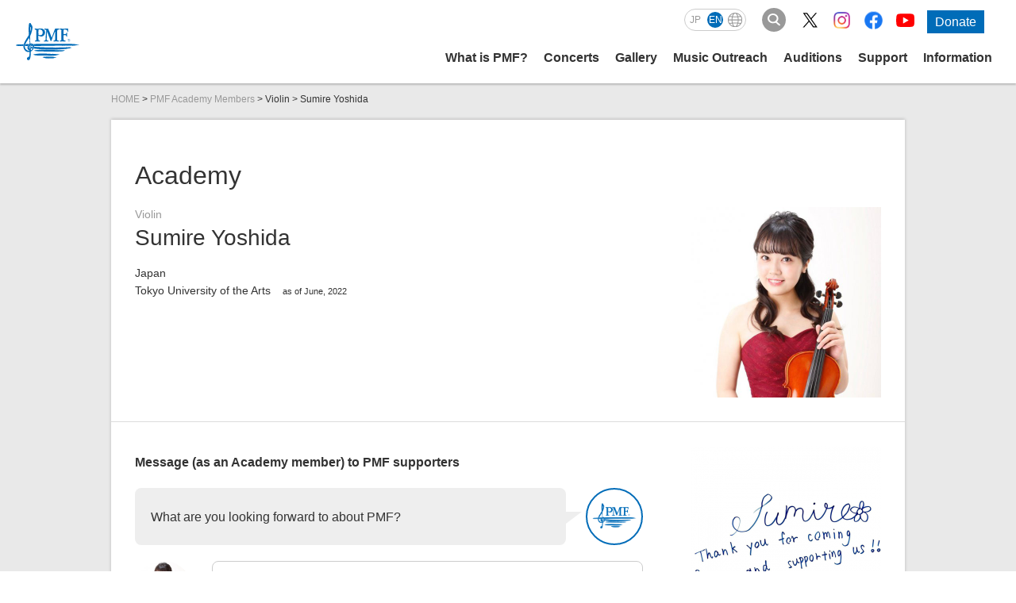

--- FILE ---
content_type: text/html; charset=UTF-8
request_url: https://www.pmf.or.jp/en/academy/violin/2022-sumire-yoshida.html
body_size: 5845
content:
<!DOCTYPE html>
<html lang="en" class="entry">
<head>
<link rel="canonical" href="https://www.pmf.or.jp/en/academy/violin/2022-sumire-yoshida.html">
<title>Sumire Yoshida | Academy | PMF (Pacific Music Festival, Sapporo)</title>
<meta http-equiv="X-UA-Compatible" content="IE=edge">
<meta name="viewport" content="width=device-width, initial-scale=1.0, viewport-fit=cover">
<meta property="og:url" content="https://www.pmf.or.jp/en/academy/violin/2022-sumire-yoshida.html">
<meta property="og:site_name" content="PMF">
<meta property="og:title" content="Sumire Yoshida | Academy | PMF">
<meta property="og:type" content="article">
<meta property="og:description" content="">
<meta property="og:image" content="https://www.pmf.or.jp/archives/027/202404/707e04da15cc239904fabcf195b5c594dca12743f311ced4e288608c536a36ad.jpg">
<meta property="fb:app_id" content="230687140467733">
<meta name="description" content="">
<meta name="twitter:title" content="Sumire Yoshida | Academy | PMF">
<meta name="twitter:card" content="summary_large_image">
<meta name="twitter:domain" content="www.pmf.or.jp">
<meta name="twitter:image" content="https://www.pmf.or.jp/archives/027/202404/707e04da15cc239904fabcf195b5c594dca12743f311ced4e288608c536a36ad.jpg">
<link rel="stylesheet" href="/themes/system/css/acms-admin.min.css?date=20250325043515">
<link rel="stylesheet" href="/themes/system/css/acms.min.css?date=20250325043515">
<link rel="stylesheet" href="/themes/pmf/css/acms-custom.css?date=20240325164116">
<link rel="stylesheet" href="https://www.pmf.or.jp/css/pmf.css?v=20260113">
<link rel="stylesheet" href="https://www.pmf.or.jp/css/colorbox.css">
<script src="/js/library/jquery/jquery-3.6.1.min.js" charset="UTF-8"></script>
<script src="/acms.js?uaGroup=PC&amp;domains=www.pmf.or.jp&amp;jsDir=js/&amp;themesDir=/themes/&amp;bid=27&amp;cid=234&amp;eid=7679&amp;bcd=en/academy&amp;jQuery=3.6.1&amp;jQueryMigrate=migrate-3.0.1&amp;mediaClientResize=on&amp;fulltimeSSL=1&amp;v=ff928bb07a4b0e777ba5dd452ba96757&amp;umfs=400M&amp;pms=400M&amp;mfu=20&amp;lgImg=width:1400&amp;jpegQuality=85&amp;mediaLibrary=on&amp;edition=standard&amp;urlPreviewExpire=48&amp;timemachinePreviewDefaultDevice=PC&amp;ccd=violin&amp;ecd=2022-sumire-yoshida.html&amp;scriptRoot=/" charset="UTF-8" id="acms-js"></script>
<script src="https://cdnjs.cloudflare.com/ajax/libs/jquery-easing/1.3/jquery.easing.min.js"></script>
<script src="/themes/pmf/js/lib_new.js?v=20250212"></script>
<script src="/themes/pmf/js/base.js?v=20260113"></script>
<script>(function(w,d,s,l,i){w[l]=w[l]||[];w[l].push({'gtm.start':
new Date().getTime(),event:'gtm.js'});var f=d.getElementsByTagName(s)[0],
j=d.createElement(s),dl=l!='dataLayer'?'&l='+l:'';j.async=true;j.src=
'https://www.googletagmanager.com/gtm.js?id='+i+dl;f.parentNode.insertBefore(j,f);
})(window,document,'script','dataLayer','GTM-M38SNQB');</script>
<script>
!function(f,b,e,v,n,t,s)
{if(f.fbq)return;n=f.fbq=function(){n.callMethod?
n.callMethod.apply(n,arguments):n.queue.push(arguments)};
if(!f._fbq)f._fbq=n;n.push=n;n.loaded=!0;n.version='2.0';
n.queue=[];t=b.createElement(e);t.async=!0;
t.src=v;s=b.getElementsByTagName(e)[0];
s.parentNode.insertBefore(t,s)}(window, document,'script',
'https://connect.facebook.net/en_US/fbevents.js');
fbq('init', '656395181166815');
fbq('track', 'PageView');
</script>
<noscript><img height="1" width="1" style="display:none"
src="https://www.facebook.com/tr?id=656395181166815&ev=PageView&noscript=1"
/></noscript>
<script type="text/javascript" src="/js/dest/vendor.js?date=20250325043514" charset="UTF-8" async defer></script>
<script type="text/javascript" src="/js/dest/index.js?date=20250325043514" charset="UTF-8" async defer></script>
<meta name="generator" content="a-blog cms" />
<meta name="csrf-token" content="df4527aab910e86fd6e26135b31eda30b4616cfe1e7df0041482838ca678319f"></head>
<body class="academy entry" id="7679">
<noscript><iframe src="https://www.googletagmanager.com/ns.html?id=GTM-M38SNQB"
height="0" width="0" style="display:none;visibility:hidden"></iframe></noscript>
<script src="/themes/pmf/js/jquery.colorbox.config.js?date=20230705111154"></script>
<div id="wrapper">
<header id="globalHeader" class="header2022">
<p class="headerLogo">
<a href="https://www.pmf.or.jp/en/" class="headerLogoLink">
<img src="/img/common/pmf_logo.svg" alt="PMF" class="headerLogoImg">
</a>
<span class="headerText">International educational <br>
Pacific Music Festival Sapporo</span>
</p>
<div class="headerNavWrap">
<div class="headerNavSub">
<ul class="langSelect langSelectJp" id="headerLangSelect">
<li id="language"><a href="https://www.pmf.or.jp/">JP</a></li>
<li><span>EN</span></li>
<li><a href="https://www.pmf.or.jp/en/region/"><img src="/img/common/icon_lang.svg" alt="other langage"></a></li>
</ul>
<script type="text/javascript">
      function googleTranslateElementInit() {
        new google.translate.TranslateElement({pageLanguage: 'en', includedLanguages: 'de,es,fr,it,ko,pt,ru,zh-CN,zh-TW', layout: google.translate.TranslateElement.InlineLayout.HORIZONTAL, multilanguagePage: true, gaTrack: true, gaId: 'UA-8911787-1'}, 'google_translate_element');
      }
      </script><script type="text/javascript" src="//translate.google.com/translate_a/element.js?cb=googleTranslateElementInit"></script>
<button class="headerSearchBtn"><img src="/img/common/icon_search.svg" alt="search"></button>
<div class="headerSearchWrap">
<form action="https://www.pmf.or.jp/en/search.html" method="post" name="headerSearch" class="commonSearchForm" role="search" aria-label="Search Form">
<input type="search" placeholder="Search" id="headerSearch" name="keyword" value="" class="commonSearchInput">
<input type="hidden" name="tpl" value="/search.html">
<button type="submit" name="ACMS_POST_2GET" class="commonSearchBtn">Search</button>


<input type="hidden" name="formUniqueToken" value="9a9c8177cfbf6459e53e00d938d061993e34bc1318d0c84461e3dc67ca86dc27">
<input type="hidden" name="formToken" value="df4527aab910e86fd6e26135b31eda30b4616cfe1e7df0041482838ca678319f">
</form>
<div class="searchWordWrap">
<ul class="searchWord">
<li class="searchWordItem" >
<a class="searchWordLink" href="https://www.pmf.or.jp/en/artist/" target="_blank">
2025 Artists
</a>
</li>
<li class="searchWordItem" >
<a class="searchWordLink" href="https://www.pmf.or.jp/en/schedule/" target="">
2025 Concerts
</a>
</li>
</ul>
</div>
</div>
</div>
<nav class="headerNav">
<button class="navTrg" type="button">
<span class="navTrgBorder"></span>
<span class="navTrgBorder"></span>
<span class="navTrgBorder"></span>
<span class="navTrgText">MENU</span>
</button>
<div class="headerMenuWrap">
<ul class="headerMenu">
<li class="headerMenuParent">
<a href="https://www.pmf.or.jp/en/about/" class="headerMenuLink">What is PMF?</a>
</li>
<li class="headerMenuParent">
<span class="headerMenuTgr">Concerts</span>
<div class="headerMenuChild">
<div class="headerMenuChildInner">
<ul class="headerMenuChildMain">
<li class="headerMenuChildItem"><a href="https://www.pmf.or.jp/en/schedule/" class="headerMenuChildLink js-viewing-indelible"><figure class="headerMenuImgWrap"><img class="headerMenuImg" src="/img/common/photo_header_schedule.webp" alt=""></figure>Schedule<span class="headerMenuYear">2026</span></a></li>
<li class="headerMenuChildItem"><a href="https://www.pmf.or.jp/en/ticket/" class="headerMenuChildLink js-viewing-indelible"><figure class="headerMenuImgWrap"><img class="headerMenuImg" src="/img/common/photo_header_ticket.webp" alt=""></figure>Tickets<span class="headerMenuYear old">2025</span></a></li>
<li class="headerMenuChildItem"><a href="https://www.pmf.or.jp/en/artist/" class="headerMenuChildLink js-viewing-indelible"><figure class="headerMenuImgWrap"><img class="headerMenuImg" src="/img/common/photo_header_artist.webp" alt=""></figure>Artists<span class="headerMenuYear">2026</span></a></li>
<li class="headerMenuChildItem"><a href="https://www.pmf.or.jp/en/academy/" class="headerMenuChildLink js-viewing-indelible"><figure class="headerMenuImgWrap"><img class="headerMenuImg" src="/img/common/photo_header_academy.webp" alt=""></figure>PMF Academy Members<span class="headerMenuYear old">2025</span></a></li>
</ul>
<ul class="headerMenuChildSub">
<li class="headerMenuChildSubItem"><a href="https://www.pmf.or.jp/en/access/" class="headerMenuChildSubLink js-viewing-indelible">Directions to Venues</a></li>
<li class="headerMenuChildSubItem"><a href="https://www.pmf.or.jp/en/first/" class="headerMenuChildSubLink js-viewing-indelible">New to PMF?</a></li>
<li class="headerMenuChildSubItem"><a href="https://www.pmf.or.jp/en/goods/" class="headerMenuChildSubLink js-viewing-indelible">Official Goods</a></li>
<li class="headerMenuChildSubItem"><a href="https://www.pmf.or.jp/en/connectslive/" class="headerMenuChildSubLink js-viewing-indelible">PMF Connects LIVE!</a></li>
</ul>
</div>
</div>
</li>
<li class="headerMenuParent">
<span class="headerMenuTgr">Gallery</span>
<div class="headerMenuChild">
<div class="headerMenuChildInner">
<ul class="headerMenuChildMain">
<li class="headerMenuChildItem"><a href="https://www.pmf.or.jp/en/gallery/digital/" class="headerMenuChildLink js-viewing-indelible"><figure class="headerMenuImgWrap"><img class="headerMenuImg" src="/img/common/photo_header_digital.webp" alt=""></figure>DIGITAL CONTENTS</a></li>
<li class="headerMenuChildItem"><a href="https://www.pmf.or.jp/en/gallery/" class="headerMenuChildLink js-viewing-indelible"><figure class="headerMenuImgWrap"><img class="headerMenuImg" src="/img/common/photo_header_gallery.webp" alt=""></figure>Photo Gallery</a></li>
<li class="headerMenuChildItem"><a href="https://www.pmf.or.jp/en/archive/" class="headerMenuChildLink js-viewing-indelible"><figure class="headerMenuImgWrap"><img class="headerMenuImg" src="/img/common/photo_header_archive.webp" alt=""></figure>Archive</a></li>
</ul>
<ul class="headerMenuChildSub">
<li class="headerMenuChildSubItem"><a href="https://www.pmf.or.jp/en/mail/" class="headerMenuChildSubLink js-viewing-indelible">Email Newsletter</a></li>
<li class="headerMenuChildSubItem"><a href="https://www.pmf.or.jp/en/gallery/movie/" class="headerMenuChildSubLink js-viewing-indelible">PMF Connects</a></li>
<li class="headerMenuChildSubItem"><a href="https://www.pmf.or.jp/en/listening/2025.html" class="headerMenuChildSubLink">PMF Academy Trial Listening<span class="headerMenuYear old">2025</span></a></li>
</ul>
</div>
</div>
</li>
<li class="headerMenuParent">
<span class="headerMenuTgr">Music Outreach</span>
<div class="headerMenuChild">
<div class="headerMenuChildInner">
<ul class="headerMenuChildMain">
<li class="headerMenuChildItem"><a href="https://www.pmf.or.jp/en/schedule/seminar/2025-linkup.html" class="headerMenuChildLink js-viewing-indelible"><figure class="headerMenuImgWrap"><img class="headerMenuImg" src="/img/common/photo_header_linkup.webp" alt=""></figure>Link Up Concert<span class="headerMenuYear old">2025</span></a></li>
<li class="headerMenuChildItem"><a href="https://www.pmf.or.jp/en/openmasterclass/" class="headerMenuChildLink js-viewing-indelible"><figure class="headerMenuImgWrap"><img class="headerMenuImg" src="/img/common/photo_header_openmasterclass.webp?v=2" alt=""></figure>Open Masterclasses<span class="headerMenuYear old">2025</span></a></li>
<li class="headerMenuChildItem"><a href="https://www.pmf.or.jp/en/labo/" class="headerMenuChildLink js-viewing-indelible"><figure class="headerMenuImgWrap"><img class="headerMenuImg" src="/img/common/photo_header_labo.webp" alt=""></figure>PMF Classical LAB♪<span class="headerMenuYear old">2025</span></a></li>
<li class="headerMenuChildItem"><a href="https://www.pmf.or.jp/en/rehearsal/" class="headerMenuChildLink js-viewing-indelible"><figure class="headerMenuImgWrap"><img class="headerMenuImg" src="/img/common/photo_header_rehearsal.webp" alt=""></figure>Open Rehearsals<span class="headerMenuYear old">2025</span></a></li>
</ul>
<ul class="headerMenuChildSub">
<li class="headerMenuChildSubItem"><a href="https://www.pmf.or.jp/en/volconcert/" class="headerMenuChildSubLink js-viewing-indelible">PMF Mina Mina Concerts</a></li>
</ul>
</div>
</div>
</li>
<li class="headerMenuParent">
<span class="headerMenuTgr">Auditions</span>
<div class="headerMenuChild">
<div class="headerMenuChildInner">
<ul class="headerMenuChildMain">
<li class="headerMenuChildItem"><a href="https://www.pmf.or.jp/en/audition/" class="headerMenuChildLink js-viewing-indelible"><figure class="headerMenuImgWrap"><img class="headerMenuImg" src="/img/common/photo_header_audition.webp" alt=""></figure>Audition Information<span class="headerMenuYear">2026</span></a></li>
<li class="headerMenuChildItem"><a href="https://www.pmf.or.jp/en/audition/repertoire.html" class="headerMenuChildLink js-viewing-indelible"><figure class="headerMenuImgWrap"><img class="headerMenuImg" src="/img/common/photo_header_repertoire.webp" alt=""></figure>Audition Repertoire<span class="headerMenuYear">2026</span></a></li>
<li class="headerMenuChildItem"><a href="https://www.pmf.or.jp/en/about/academy.html" class="headerMenuChildLink js-viewing-indelible"><figure class="headerMenuImgWrap"><img class="headerMenuImg" src="/img/common/photo_header_spend.webp" alt=""></figure>Daily life as a PMF Academy member</a></li>
<li class="headerMenuChildItem"><a href="https://www.pmf.or.jp/en/alumni/" class="headerMenuChildLink js-viewing-indelible"><figure class="headerMenuImgWrap"><img class="headerMenuImg" src="/img/common/photo_header_alumni.webp" alt=""></figure>Alumni</a></li>
</ul>
<ul class="headerMenuChildSub">
<li class="headerMenuChildSubItem"><a href="https://www.pmf.or.jp/en/audition/questions.html" class="headerMenuChildSubLink js-viewing-indelible">Frequently Asked Questions</a></li>
</ul>
</div>
</div>
</li>
<li class="headerMenuParent">
<span class="headerMenuTgr">Support</span>
<div class="headerMenuChild">
<div class="headerMenuChildInner">
<ul class="headerMenuChildMain">
<li class="headerMenuChildItem"><a href="https://www.pmf.or.jp/en/support/corporate/" class="headerMenuChildLink js-viewing-indelible"><figure class="headerMenuImgWrap"><img class="headerMenuImg" src="/img/common/photo_header_corporate.webp" alt=""></figure>Companies/Organizations<span class="headerMenuYear old">2025</span></a></li>
<li class="headerMenuChildItem"><a href="https://www.pmf.or.jp/en/support/donation/" class="headerMenuChildLink js-viewing-indelible"><figure class="headerMenuImgWrap"><img class="headerMenuImg" src="/img/common/photo_header_bosyu.webp" alt=""></figure>Donations</a></li>
</ul>
<ul class="headerMenuChildSub">
<li class="headerMenuChildSubItem"><a href="https://www.pmf.or.jp/en/support/supporting.html" class="headerMenuChildSubLink js-viewing-indelible">Supporting Organizations<span class="headerMenuYear old">2025</span></a></li>
<li class="headerMenuChildSubItem"><a href="https://www.pmf.or.jp/en/support/volunteer.html" class="headerMenuChildSubLink js-viewing-indelible">Volunteers</a></li>
</ul>
</div>
</div>
</li>
<li class="headerMenuParent">
<span class="headerMenuTgr">Information</span>
<div class="headerMenuChild subonly">
<div class="headerMenuChildInner">
<ul class="headerMenuChildSub">
<li class="headerMenuChildSubItem"><a href="https://www.pmf.or.jp/en/news/" class="headerMenuChildSubLink js-viewing-indelible">News</a></li>
</ul>
<ul class="headerMenuChildSub">
<li class="headerMenuChildSubItem headerMenuChildSubTitle">PMF Organizing Committee</li>
<li class="headerMenuChildSubItem"><a href="https://www.pmf.or.jp/en/about/profile.html" class="headerMenuChildSubLink js-viewing-indelible">PMFOC Structure</a></li>
<li class="headerMenuChildSubItem"><a href="https://www.pmf.or.jp/en/information/contact.html" class="headerMenuChildSubLink js-viewing-indelible">Inquiries</a></li>
</ul>
<ul class="headerMenuChildSub headerMenuChildSubCol2">
<li class="headerMenuChildSubItem headerMenuChildSubTitle">Information</li>
<li class="headerMenuChildSubItem"><a href="https://www.pmf.or.jp/en/download/" class="headerMenuChildSubLink js-viewing-indelible">Downloads<span class="headerMenuYear old">2025</span></a></li>
<li class="headerMenuChildSubItem"><a href="https://www.pmf.or.jp/en/information/sitemap.html" class="headerMenuChildSubLink js-viewing-indelible">Site Map</a></li>
<li class="headerMenuChildSubItem"><a href="https://www.pmf.or.jp/en/about/access.html" class="headerMenuChildSubLink js-viewing-indelible">Visit the PMF Office</a></li>
<li class="headerMenuChildSubItem"><a href="https://www.pmf.or.jp/en/information/" class="headerMenuChildSubLink js-viewing-indelible">Concerning Use of the Site</a></li>
<li class="headerMenuChildSubItem"><a href="https://www.pmf.or.jp/en/information/privacy.html" class="headerMenuChildSubLink js-viewing-indelible">Privacy Policy</a></li>
</ul>
</div>
</div>
</li>
</ul>
<div class="headerUtility">
<ul class="headerSns">
<li class="headerSnsItem"><a href="https://twitter.com/PMF_Sapporo" target="_blank"><img src="/img/common/icon_x.svg" alt="X"></a></li>
<li class="headerSnsItem"><a href="https://www.instagram.com/pacific_music_festival/" target="_blank"><img src="/img/common/icon_ig.png" srcset="/img/common/icon_ig.png 1x, /img/common/icon_ig@2x.png 2x" alt="Instagram"></a></li>
<li class="headerSnsItem"><a href="https://www.facebook.com/PacificMusicFestival" target="_blank"><img src="/img/common/icon_fb.svg" alt="Facebook"></a></li>
<li class="headerSnsItem"><a href="https://www.youtube.com/user/PacificMusicFestival" target="_blank"><img src="/img/common/icon_yt.svg" alt="YouTube"></a></li>
</ul>
<p class="headerDonate"><a href="https://www.pmf.or.jp/en/support/donation/" class="headerDonateBtn">Donate</a></p>
</div>
</div>
</nav>
</div>
</header>
<style>
.acms-admin-btn-admin {
overflow: hidden;
line-height: 1;
}
br+.acms-admin-btn-admin{
margin-top: 5px;
}
.acms-admin-btn-admin .jp,
.acms-admin-btn-admin .en {
display: inline-block;
padding: 8px 4px;
margin: -8px 6px -8px -8px;
background-color: #000;
color: #FFF;
font-size: 10px;
opacity: 0.5;
}
.acms-admin-btn-admin .jp {
background-color: #CB0000;
}
.acms-admin-btn-admin .en {
background-color: #3166FF;
}
</style>
<p class="topicPath">
<a href="https://www.pmf.or.jp/">HOME</a>
&gt; <a href="https://www.pmf.or.jp/en/academy/2022/">PMF Academy Members</a>
&gt; Violin
&gt; Sumire Yoshida
</p>
<div id="container">
<section>
<h1>Academy</h1>
<div class="academyMember">
<div class="memberIntro">
<p class="commonPart">Violin</p>
<h2 class="commonName">Sumire Yoshida
</h2>
<p class="country">Japan</p>
<p class="belonging">Tokyo University of the Arts <span class="sub">as of June, 2022</span></p>
</div>
<div class="memberPhoto">
<figure>
<img alt="Sumire Yoshida" src="/media/026/202206/mode3_w480_h480-f45ddbd8ea2db62857bcff70a5dfb28231c380b3fa07235c5bb0670fd3bf9215.jpg" />
</figure>
</div>
</div>
<div class="academyMember message">
<div class="memberDialog">
<h2 class="memberSubTitle">Message (as an Academy member) to PMF supporters</h2>
<dl class="pmf">
<dt><img src="/img/common/header_logo.png" alt="PMF"></dt>
<dd>What are you looking forward to about PMF? </dd>
</dl>
<dl class="member">
<dt><img alt="Sumire Yoshida" src="/media/026/202206/mode3_w240_h240-f45ddbd8ea2db62857bcff70a5dfb28231c380b3fa07235c5bb0670fd3bf9215.jpg" /></dt>
<dd>Making music with musicians of the same generation from around the world, and being taught by wonderful musicians.</dd>
</dl>
<dl class="pmf">
<dt><img src="/img/common/header_logo.png" alt="PMF"></dt>
<dd>What would you like to say to fans and supporters of PMF?</dd>
</dl>
<dl class="member">
<dt><img alt="Sumire Yoshida" src="/media/026/202206/mode3_w240_h240-f45ddbd8ea2db62857bcff70a5dfb28231c380b3fa07235c5bb0670fd3bf9215.jpg" /></dt>
<dd>I&#039;m grateful for this opportunity to participate in PMF 2022. I would like to thank my colleagues and all the wonderful musicians from Japan and abroad for giving me the opportunity to play music in spite of the pandemic.
We who gather at PMF 2022 will make the best music!</dd>
</dl>
</div>
<div class="memberPhoto">
<figure>
<img alt="Sumire Yoshida" src="/media/027/202212/mode3_w480-18755d4c1879dcd4f83b408939ad007741a86977750fa5d2d1c097b1a601b74c.jpg" />
</figure>
<figure>
<img alt="Sumire Yoshida" src="/media/027/202212/mode3_w480-a2909106977c4819504ffac112c9aa3bbd5915336288e3f233864ba1d6081b66.jpg" />
</figure>
<figure>
<img alt="Sumire Yoshida" src="/media/027/202212/mode3_w480-859ed13f20fad531da3b9a4b667c8081181d78bf8dc2dd6ead466cfc569ad490.jpg" />
</figure>
<figure>
<img alt="Sumire Yoshida" src="/media/027/202212/mode3_w480-c7fc2e78c914e849650d2e355ce57a855d3d79c02b143b478e66382630d666e5.jpg" />
</figure>
</div>
</div>
</section>
<nav class="pager">
<ul>
<li class="center"><a class="common-btn middle border" href="/en/academy/2022/">Lists</a></li>
</ul>
</nav>
</div>
<footer id="globalFooter" class="footer2022">
<div class="footerInnter">
<div class="footerAbout">
<p class="footerLogo">
<img src="/img/common/pmf_logo_white.svg" alt="PMF" class="footerLogoImg">
<span class="footerLogoText">International educational <br class="visibleSm">Pacific Music <br class="visibleSm">Festival Sapporo</span>
</p>
<ul class="footerSns">
<li class="footerSnsItem"><a href="https://twitter.com/PMF_Sapporo" target="_blank"><img src="/img/common/icon_x_white.svg" alt="X"></a></li>
<li class="footerSnsItem"><a href="https://www.instagram.com/pacific_music_festival/" target="_blank"><img src="/img/common/icon_ig_white.svg" alt="Instagram"></a></li>
<li class="footerSnsItem"><a href="https://www.facebook.com/PacificMusicFestival" target="_blank"><img src="/img/common/icon_fb_white.svg" alt="Facebook"></a></li>
<li class="footerSnsItem"><a href="https://www.youtube.com/user/PacificMusicFestival" target="_blank"><img src="/img/common/icon_yt_white.svg" alt="YouTube"></a></li>
</ul>
</div>
<button class="footerNavTrg" type="button">Site Map</button>
<nav class="footerNav">
<ul class="footerMenu">
<li class="footerMenuParent"><a href="https://www.pmf.or.jp/en/about/" class="footerMenuParentLink">What is PMF?</a></li>
</ul>
<ul class="footerMenu">
<li class="footerMenuParent"><span class="footerMenuParentTitle">Concerts</span>
<ul class="footerMenuChild">
<li class="footerMenuChildItem"><a href="https://www.pmf.or.jp/en/schedule/" class="footerMenuChildLink">Schedule</a></li>
<li class="footerMenuChildItem"><a href="https://www.pmf.or.jp/en/ticket/" class="footerMenuChildLink">Tickets</a></li>
<li class="footerMenuChildItem"><a href="https://www.pmf.or.jp/en/artist/" class="footerMenuChildLink">Artists</a></li>
<li class="footerMenuChildItem"><a href="https://www.pmf.or.jp/en/academy/" class="footerMenuChildLink">PMF Academy Members</a></li>
<li class="footerMenuChildItem"><a href="https://www.pmf.or.jp/en/access/" class="footerMenuChildLink">Directions to Venues</a></li>
<li class="footerMenuChildItem"><a href="https://www.pmf.or.jp/en/first/" class="footerMenuChildLink">New to PMF?</a></li>
<li class="footerMenuChildItem"><a href="https://www.pmf.or.jp/en/goods/" class="footerMenuChildLink">Official Goods</a></li>
<li class="footerMenuChildItem"><a href="https://www.pmf.or.jp/en/connectslive/" class="footerMenuChildLink">PMF Connects LIVE!</a></li>
</ul>
</li>
</ul>
<ul class="footerMenu">
<li class="footerMenuParent"><span class="footerMenuParentTitle">Gallery</span>
<ul class="footerMenuChild">
<li class="footerMenuChildItem"><a href="https://www.pmf.or.jp/en/gallery/digital/" class="footerMenuChildLink">DIGITAL CONTENTS</a></li>
<li class="footerMenuChildItem"><a href="https://www.pmf.or.jp/en/gallery/" class="footerMenuChildLink">Photo Gallery</a></li>
<li class="footerMenuChildItem"><a href="https://www.pmf.or.jp/en/archive/" class="footerMenuChildLink">Archive</a></li>
<li class="footerMenuChildItem"><a href="https://www.pmf.or.jp/en/mail/" class="footerMenuChildLink">Email Newsletter</a></li>
<li class="footerMenuChildItem"><a href="https://www.pmf.or.jp/en/gallery/movie/" class="footerMenuChildLink">PMF Connects</a></li>
<li class="footerMenuChildItem"><a href="https://www.pmf.or.jp/en/listening/2025.html" class="footerMenuChildLink">PMF Academy Trial Listening</a></li>
</ul>
</li>
</ul>
<ul class="footerMenu">
<li class="footerMenuParent"><span class="footerMenuParentTitle">Music Outreach</span>
<ul class="footerMenuChild">
<li class="footerMenuChildItem"><a href="https://www.pmf.or.jp/en/schedule/seminar/2025-linkup.html" class="footerMenuChildLink">Link Up Concert</a></li>
<li class="footerMenuChildItem"><a href="https://www.pmf.or.jp/en/openmasterclass/" class="footerMenuChildLink">Open Masterclasses</a></li>
<li class="footerMenuChildItem"><a href="https://www.pmf.or.jp/en/labo/" class="footerMenuChildLink">PMF Classical LAB♪</a></li>
<li class="footerMenuChildItem"><a href="https://www.pmf.or.jp/en/rehearsal/" class="footerMenuChildLink">Open Rehearsals</a></li>
<li class="footerMenuChildItem"><a href="https://www.pmf.or.jp/en/volconcert/" class="footerMenuChildLink">PMF Mina Mina Concerts</a></li>
</ul>
</li>
</ul>
<ul class="footerMenu">
<li class="footerMenuParent"><span class="footerMenuParentTitle">Auditions</span>
<ul class="footerMenuChild">
<li class="footerMenuChildItem"><a href="https://www.pmf.or.jp/en/audition/" class="footerMenuChildLink">Audition Information</a></li>
<li class="footerMenuChildItem"><a href="https://www.pmf.or.jp/en/audition/repertoire.html" class="footerMenuChildLink">Audition Repertoire</a></li>
<li class="footerMenuChildItem"><a href="https://www.pmf.or.jp/en/about/academy.html" class="footerMenuChildLink">Daily life as a PMF Academy member</a></li>
<li class="footerMenuChildItem"><a href="https://www.pmf.or.jp/en/alumni/" class="footerMenuChildLink">Alumni</a></li>
<li class="footerMenuChildItem"><a href="https://www.pmf.or.jp/en/audition/questions.html" class="footerMenuChildLink">Frequently Asked Questions</a></li>
</ul>
</li>
</ul>
<ul class="footerMenu">
<li class="footerMenuParent"><span class="footerMenuParentTitle">Support</span>
<ul class="footerMenuChild">
<li class="footerMenuChildItem"><a href="https://www.pmf.or.jp/en/support/corporate/" class="footerMenuChildLink">Companies/Organizations</a></li>
<li class="footerMenuChildItem"><a href="https://www.pmf.or.jp/en/support/donation/" class="footerMenuChildLink">Donations</a></li>
<li class="footerMenuChildItem"><a href="https://www.pmf.or.jp/en/support/supporting.html" class="footerMenuChildLink">Supporting Organizations</a></li>
<li class="footerMenuChildItem"><a href="https://www.pmf.or.jp/en/support/volunteer.html" class="footerMenuChildLink">Volunteers</a></li>
</ul>
</li>
</ul>
<ul class="footerMenu footerMenuWide">
<li class="footerMenuParent"><span class="footerMenuParentTitle">Information</span>
<div class="footerMenuWideCol">
<ul class="footerMenuChild">
<li class="footerMenuChildItem"><a href="https://www.pmf.or.jp/en/news/" class="footerMenuChildLink">News</a></li>
</ul>
<ul class="footerMenuChild">
<li class="footerMenuChildItem footerMenuChildTitle">PMF Organizing Committee</li>
<li class="footerMenuChildItem"><a href="https://www.pmf.or.jp/en/about/profile.html" class="footerMenuChildLink">PMFOC Structure</a></li>
<li class="footerMenuChildItem"><a href="https://www.pmf.or.jp/en/information/contact.html" class="footerMenuChildLink">Inquiries</a></li>
</ul>
</div>
<div class="footerMenuWideCol">
<ul class="footerMenuChild">
<li class="footerMenuChildItem footerMenuChildTitle">Information</li>
<li class="footerMenuChildItem"><a href="https://www.pmf.or.jp/en/download/" class="footerMenuChildLink">Downloads</a></li>
<li class="footerMenuChildItem"><a href="https://www.pmf.or.jp/en/information/sitemap.html" class="footerMenuChildLink">Site Map</a></li>
<li class="footerMenuChildItem"><a href="https://www.pmf.or.jp/en/about/access.html" class="footerMenuChildLink">Visit the PMF Office</a></li>
<li class="footerMenuChildItem"><a href="https://www.pmf.or.jp/en/information/" class="footerMenuChildLink">Concerning Use of the Site</a></li>
<li class="footerMenuChildItem"><a href="https://www.pmf.or.jp/en/information/privacy.html" class="footerMenuChildLink">Privacy Policy</a></li>
</ul>
</div>
</li>
</ul>
</nav>
<p class="footerCaution">Any reproduction without prior permission is strictly prohibited.</p>
<p class="footerCopyright">© PACIFIC MUSIC FESTIVAL ORGANIZING COMMITTEE</p>
</div>
</footer>
<p class="pageTop"><a href="#wrapper">Page<br>Top</a></p>
</div>
<script>
$(function(){
	$('#mailformpro input[name="formToken"]').val('');
	$('#mailformpro input[name="formUniqueToken"]').val('');
});
</script>
</body>
</html>

--- FILE ---
content_type: image/svg+xml
request_url: https://www.pmf.or.jp/img/common/pmf_logo_white.svg
body_size: 30989
content:
<svg xmlns="http://www.w3.org/2000/svg" width="249.151" height="146.648" viewBox="0 0 249.151 146.648"><g transform="translate(-10.001 -26.336)"><g transform="translate(10.001 26.336)"><path d="M34.815,34.022c-.639.147-.5,4.395-.5,4.445-.008.209-.062,8.809.333,13.3,1.1,2.47,6.881.24,6.4,4.275-.712,1.541-2.575.925-4.6.829-.945-.046-1.816-.147-2.792-.163-2.343-.05-5.08-.008-7.725.163-1.735.1-3.59.72-5.1,0a3.3,3.3,0,0,1,0-2.8c.538-.511,1.444-.48,2.308-.658a7.155,7.155,0,0,0,2.3-.654c.867-1.382.658-3.16.658-4.767,0-5.317-.023-10.49-.167-14.954-.015-.472-.008-1.018,0-1.475.136-5.754.147-13.115,0-19.4-.743-2.428-5.5-1.3-6.412-3.117-.2-1.32.143-2.707,1.646-2.792,1.967-.108,4.182.252,6.4.325,2.184.077,4.546.089,6.742,0C41.259,6.3,47.888,5.445,52.562,7.73a16.276,16.276,0,0,1,1.967,1.317,15.2,15.2,0,0,1,6.079,10.521c.441,5.537-2.4,10.676-4.1,12.817a12.833,12.833,0,0,1-4.6,3.787,16.9,16.9,0,0,1-7.721,1.146,18,18,0,0,1-5.32-1.309c-1.568-.662-3.6-2.083-4.046-1.986m12.651-3.284A7.955,7.955,0,0,0,49.259,28.8,12.629,12.629,0,0,0,51.245,24a12.685,12.685,0,0,0-.821-7.892,11.153,11.153,0,0,0-3.783-4.43c-.36-.248-.674-.488-.987-.658-2.149-1.22-7.605-2.614-9.7-.666a8.771,8.771,0,0,0-.654.666,4.945,4.945,0,0,0-.488.817,12.249,12.249,0,0,0-.333,2.955c-.182,5.359-.031,15.059.167,15.775s8.925,3.4,12.817.167" transform="translate(54.27 15.771)" fill="#fff" fill-rule="evenodd"/><path d="M89.336,6.722a3.341,3.341,0,0,1-.17,2.8c-1.619,1.5-5.863.376-7.226,2.137-.623,3.047-.449,6.552-.5,10.184-.1,8.108.016,17.5-.159,25.479a15.929,15.929,0,0,0,.492,4.6c1.638,2.037,7.775.438,6.575,4.771-.658.662-1.626.48-2.467.488-2.594.008-5.371-.612-8.054-.654-1.576-.031-3.539.178-5.592.329-1.793.132-3.69.527-5.255-.163-1.9-4.116,4.213-2.889,5.754-4.771.554-1.692.283-3.489.325-5.258.128-5.576.1-23.113.128-24.128.031-1.487.252-4.407-.29-4.3s-2.006,3.775-2.134,4.108c-1.3,3.245-4.441,11.6-4.771,12.488-2.257,6.134-5.007,12.72-7.264,19.082-.372,1.111-.74,1.851-1.444,1.955-1.824-.128-2.153-2.06-2.629-3.284-.407-1.061-.728-2.06-1.154-3.3-.019-.081-3.2-8.724-3.446-9.363-1.1-2.831-5.417-14.083-6.409-16.759-.678-1.6-1.75-4.612-2.137-4.438-.395.159-.345,1.3-.325,2.134-.256,6.246-.9,15.911-.987,23.5-.031,2.552-.387,6.478.662,7.884a3.279,3.279,0,0,0,1.8,1.154c.774.232,1.758.112,2.625.329,1.464.368,2.819,1.061,1.808,3.28-.98.589-2.134.259-3.28.17a84.735,84.735,0,0,0-9.537-.17c-.987.05-2.029.163-2.962.17-.8,0-1.669.24-2.3-.325a2.742,2.742,0,0,1,.163-2.3c.337-.488,1.115-.612,1.8-.821,1.4-.426,3.214-.542,4.116-1.317.867-2.381.712-5.1.813-7.4.039-.728.2-5.959.333-7.559s.651-8.349.817-10.188c.3-3.156.856-6.536,1.15-10.021.143-1.65.561-3.334,0-4.929-.79-2.091-6.323-.976-7.229-2.962a2.987,2.987,0,0,1,.167-2.3,3.167,3.167,0,0,1,2.467-.658c.8-.008,1.882.112,2.792.167,3.013.17,6.106.015,8.96.132.616.112,1.015.9,1.224,1.348.72,1.487,1.258,3.284,1.979,4.929.914,2.091,1.77,4.259,2.629,6.412,1.746,4.364,6.455,16.232,7.071,18.9.015.089.844,2.947,1.475,2.958s1.332-2.614,1.971-4.275c1.522-4.55,3.284-8.871,4.767-13.468,1.483-3.621,5-12.821,5.421-13.808.445-1.03,1.286-3.032,1.975-3.291s5.545.062,8.383,0c1.293-.023,2.517-.136,3.779-.159,1.158-.023,2.447-.194,3.284.488" transform="translate(81.256 15.791)" fill="#fff" fill-rule="evenodd"/><path d="M77.807,6.74c.8.716.3,3.229.217,4.9-.074,1.75.9,6.811-1.142,7.063-1.719.205-1.6-2.7-1.971-3.783a7.541,7.541,0,0,0-1.975-2.962,14.055,14.055,0,0,0-1.808-.821,21.114,21.114,0,0,0-7.725-.984,4.471,4.471,0,0,0-2.633.5,7.547,7.547,0,0,0-.651,3.783c-.043,1.332-.023,2.842,0,4.271.035,3.047-.275,8.008.325,8.875.6.852,2.8.627,4.434.492a19.945,19.945,0,0,0,4.275-.825,4.456,4.456,0,0,0,1.483-1.979c.546-1.166.658-3.539,2.467-3.613,2.029.589.9,3.408.817,4.767-.182,3.249.19,6.591.167,10.025.05.968-.178,2.261-1.317,2.3-1.928.085-1.468-3.439-2.633-5.088-1.1-1.58-3.152-1.607-5.533-1.719-1.471-.062-2.881-.225-4,.4a3.5,3.5,0,0,0-.488,2.137c-.17,2.416-.17,5.262-.17,8.209,0,2.9-.143,5.905.5,8.221.662,1.456,2.819,1.859,4.767,2.3a5.427,5.427,0,0,1,2.509,1.076,2.032,2.032,0,0,1,.12,2.544c-.887.836-3.578.155-5.425,0a92.468,92.468,0,0,0-14.134,0c-.825.058-1.727.445-2.459-.163a3,3,0,0,1-.17-2.47c.976-1.437,3.876-.945,5.262-1.975.728-1.514.492-3.26.492-4.922,0-3.6.035-7.106,0-10.525-.07-7.3.166-13.293.166-20.213a14.662,14.662,0,0,0-.337-4.922C50.427,9.555,46,10.992,45.16,9.005A3.464,3.464,0,0,1,45.25,7.03c.112-.2.55-.608,1.723-.651,2.041-.1,5.111.139,7.884.159,5.123.027,10.842.015,15.946-.159,1.243-.05,2.412-.139,3.609-.17s2.912.1,3.4.53" transform="translate(127.732 15.812)" fill="#fff" fill-rule="evenodd"/><path d="M63.3,22.1a4.987,4.987,0,1,1-4.991-4.987A5,5,0,0,1,63.3,22.1m-4.991-5.437A5.435,5.435,0,1,0,63.749,22.1a5.439,5.439,0,0,0-5.437-5.437" transform="translate(150.235 45.835)" fill="#fff" fill-rule="evenodd"/><path d="M58.566,24.487h-.875L56.46,21.3h-1.9v3.187H53.78V17.126h2.625a1.89,1.89,0,0,1,1.576.647A2.253,2.253,0,0,1,58.5,19.19a2.317,2.317,0,0,1-.294,1.123,1.641,1.641,0,0,1-.945.771Zm-4.008-3.938H56.3a1.279,1.279,0,0,0,1.018-.395,1.462,1.462,0,0,0,.341-.984,1.129,1.129,0,0,0-.36-.9,1.241,1.241,0,0,0-.894-.329H54.558Z" transform="translate(152.808 47.176)" fill="#fff"/><path d="M34.776,77.6c.438,1.4.186,3.1.658,4.1a12.932,12.932,0,0,1,8.712.991c.341.368.91.5,1.317.817a3.243,3.243,0,0,0,1.475.825c.585.674,1.173,1.34,1.808,1.975.167.217.159.612.492.658a10.725,10.725,0,0,0,.987,3.113c-.027,1.681.434,2.862.329,4.6-.29,1.626-.906,2.935-1.15,4.6-.894.968-1.239,2.482-2.141,3.454-.116.813-.751,1.107-.984,1.8-.457.534-.7,1.27-1.317,1.653a26.994,26.994,0,0,1-5.913,5.417,16.352,16.352,0,0,0-1.975,2.641,4.561,4.561,0,0,1-.159,1.8c-.12.507.275.488.159.984-.054,3.268-.445,7.64-.658,11.675a1.351,1.351,0,0,1-.325.987c.213,1.708-.453,4.6-.825,6.738-.271,2.463-1.208,4.267-1.808,6.4a17.091,17.091,0,0,0-1.8,2.633c-1.208.546-2.083,1.425-3.624,1.642-.929.279-1.6-.569-2.134-.167a5.957,5.957,0,0,0-1.963-.984c-.054-.542-.5-.709-.817-.991a2.7,2.7,0,0,0-.991-1.638,12.482,12.482,0,0,0-.492-1.967,14.909,14.909,0,0,1,.817-3.3,3.24,3.24,0,0,1,.987-1.142,5.376,5.376,0,0,1,1.475-.984c.445-.546,1.324-.658,1.65-1.32.492-.79,1.456-.964,2.134-1.479.689-.05,1.216.635,1.808.17.635-1.069.1-3.3.825-4.275a2.127,2.127,0,0,1,.325-1.808c.159-.658-.488-.492-.325-1.15-.147-.635.4-.589.492-.987a.17.17,0,0,0-.333,0c-.538-.337.279-.689.333-.984a2.536,2.536,0,0,1,.329-1.8c-.391-.685.252-1.437-.17-2.141a10.783,10.783,0,0,0,.17-3.291,6.493,6.493,0,0,0,.167-1.8c-1.359-.457-2.025.128-3.454,0-.5.112-.6-.166-.984-.163a1.424,1.424,0,0,0-.991.163c.023-.728-.4.012-.825-.163a37.281,37.281,0,0,0-3.938-.654,6.069,6.069,0,0,0-2.467-.991,6.706,6.706,0,0,0-2.141-1.313,10.772,10.772,0,0,0-1.967-1.971,5.98,5.98,0,0,0-1.317-1.317,4.3,4.3,0,0,0-1.313-1.317c-.387-.426-.608-1.042-1.154-1.313a20.652,20.652,0,0,0-1.313-2.637,10.4,10.4,0,0,0-1.317-2.8c.252-.356-.159-1.162-.325-1.634A5.015,5.015,0,0,0,8.155,96V90.41c0-.534.283-.813.163-1.479a64.629,64.629,0,0,1,2.8-9.526c.651-1.487,1.057-3.222,1.975-4.434.058-.984.991-1.107.991-2.137.294-.252.376-.709.647-.991,0-.345.623-.894.333-.984.794-.577.96-1.777,1.642-2.47a20.643,20.643,0,0,1,1.483-2.618,6.128,6.128,0,0,0,1.475-2.633,8.757,8.757,0,0,0,1.65-2.625c.325-.333.534-.786.98-.987.1-1.44,1.317-1.754,1.487-3.133.318,0,.2-.438.643-.321-.062-.4.31-.36.174-.829.825-.968,1.216-2.393,2.3-3.117-.143-.5.515-1,.167-1.154.36-.236.852-.352.825-.98.771-.871.782-2.505,1.479-3.45,0-.724-.608-1.018,0-1.479,0-.5-.352-.643-.5-1,.651-1.1-.182-2.722.163-4.1-.252-.41-.043-1.278-.329-1.638-.008-.4.283-.488.167-.991.1-.833-.6-1.2,0-1.638.116-.511-.453-.318-.329-.833a1.084,1.084,0,0,1,.163-.821c.046-.472-.372-.5-.325-.98a14.766,14.766,0,0,0,0-2.954c-.136-.573.182-.7.325-.987-.008-.6-.883-1.2-.325-1.8.012.256-.081.623.163.654.383-.05.1-.732-.163-.654.469-1.073-.472-2.563.163-3.3-.376-.17.081-1.173-.329-1.317.453-1.607-.043-3.985.492-5.092a6.377,6.377,0,0,1,0-2.3c.182-1.158-.046-1.87.329-2.629-.194-.519.1-.724-.163-1.317.318-1.212.128-2.935.658-3.946-.318-.991.453-1.894,0-2.955.089-.728.7-.933.658-1.812.941-.747,1.56-1.828,2.951-2.134,1.994.039,3.082.976,4.438,1.646-.182.527.515,1.413.825,1.971a2.621,2.621,0,0,0,.333,1.479,3.011,3.011,0,0,0,.325,1.8c.058.534.778.43,1.15.662a3.2,3.2,0,0,0,.658.984c.356.252.263.945.825.984-.279.364.24.984.492,1.317-.1.53.046.829.325.991-.314.015.1.635.329.658a17.236,17.236,0,0,0,.658,3.942,27.62,27.62,0,0,1,0,3.45c-.19-.027-.178-.263-.167-.492-.542.054-.259.945-.325,1.479.008.225.418.17.325-.167.569.472-.287.91-.492,1.146.023,2.327-.368,4.236-.492,6.416-.631.139.132.918-.5.825.043,1.479-.716,2.567-.658,3.942-.124.035-.19.136-.159.325-.12.43-.538.558-.658.98a5.223,5.223,0,0,1-.492,2.308v1.313a2.14,2.14,0,0,0-.662,1.812,12.265,12.265,0,0,0-.987,1.3c0,.395.287.488.167.991-.612.643-.751,1.77-1.317,2.47-.074,1.177-.809,1.7-.984,2.8-.976,1.6-1.355,3.791-1.975,5.75a15.219,15.219,0,0,0,.167,3.28,3.88,3.88,0,0,1-.325,1.483c.728,2.118.259,5.433.651,7.884.015.825-.48.108-.817.492-.159.6.743.143.654.67.035.813.089,1.379.163,2.451.05.438-.054.709-.492.662-.043.434.639.136.492.658.213,1.762.039,3.907.337,5.584a.459.459,0,0,1-.337.5c.039.128.008.325.167.325m-.658-52.585c.267,2.869-.116,5.684.167,8.871.519.023.318-.666.662-.821.24-.256.217-.767.488-.987-.182-.724.325-1.27,0-1.642.558-.1.213-1.1.658-1.313a3.585,3.585,0,0,1,.492-1.65,3.112,3.112,0,0,1-.166-1.3,18.5,18.5,0,0,1,.5-1.816c-.143-1.189.085-2.451,0-3.775-.163-2.347-.763-5.193-1.65-6.412-.008-.1-.023-.2-.159-.167-.716,3.183-.333,7.427-.991,11.016M25.739,66.088a5.4,5.4,0,0,0-1.32,1.971,2.245,2.245,0,0,0-.813,1.483,4.9,4.9,0,0,0-1.154,1.808c-.132.035-.163.174-.325.163a31.7,31.7,0,0,1-3.291,5.258,21.709,21.709,0,0,1-2.792,5.591A8.123,8.123,0,0,1,14.9,85.48c-.434,2.339-.991,3.531-1.317,5.924v1.479c.066.391-.3.356-.167.821-.136.465.232.418.167.821v.821c.565,2.029.693,3.632,1.808,4.925-.228.294.445,1.08.654,1.483.19.569.833.7.825,1.483a40.157,40.157,0,0,1,3.121,2.954c.24.364.4-.209.5.163a3.643,3.643,0,0,0,1.967,1.317c.228.7,1.1.771,1.642,1.146a10.109,10.109,0,0,1,1.971.825,1.706,1.706,0,0,1,1.324.163c.337.074.426-.112.643-.163.151.244.542.24.833.333h1.975c.62-.046,1.483.167,1.634-.333.016-.666-.6-.7-1.3-.658-.829-.666-2.045-.918-2.8-1.642-.24-.476-.794-.643-1.154-.987-.759-1.433-1.948-2.432-2.467-4.116a6.32,6.32,0,0,0-.488-1.8c-.015-.976-.283-1.684-.329-2.637-.139-.457.228-.418.159-.809.035-5.007,2.381-7.713,4.6-10.525.294.023.349-.2.662-.159-.081-.616.755-.747,1.146-1.317a11.59,11.59,0,0,1,1.15-.984c0-.391.287-.5.167-.991.329.054.511-.031.5-.325-.271-.984.058-1.584-.167-2.467-.29-.318-.674-.534-.5-1.313.318-.074.709.5.662-.159.213-.937-.654-.782-.662-1.483.612-.039.318-.542.5-.658.36-.093.236.314.5.329.623-.941-.5-.864-.825-1.317.039-.484-.372-.5-.333-.984.318-.4.015-1.421.492-1.642a1.352,1.352,0,0,1-.325-1c.232-.093.023-.631.325-.654.035-.589-.492-.6-.492-1.146.112-.434.747-.349.829-.825-.283-.263-.747-.348-.987-.662-.008-1.061-.333-1.905.159-2.788-.457-.089-.294-.794-.492-1.15a4.721,4.721,0,0,0-.654-3.125,6.109,6.109,0,0,0-.329-1.8c.039-.364.74-.891.329-1.15a48.912,48.912,0,0,0-4.6,7.388m6.412-2.455h.321V63.3h-.321Zm1.146,1.3c-.372-.635.333-1.34-.325-1.642.159.507-.352,1.673.325,1.642m.662-.492c-.662-.573-.391.527,0,0m0,3.454c-.151-.29-.4-.48-.5-.821-.569.132-.534.465-.987,0,0,.72-.054,1.483.329,1.8.046-.662.743.124.991-.5a1.4,1.4,0,0,1,.167.991c.643.1.194-.9.325-1.32-.128-.023-.167-.159-.325-.159m-1.808-.163c-.05-.039-.256.077-.17.163.046.05.252-.081.17-.163m.321,3.45c-.155,0-.124.205-.155.325.07.244.143-.008.329,0-.027.678.287,1.03.155,1.8-.093.461-.4.693-.484,1.158,1.135.066.182,2.223.98,2.625.581-.422-.167-1.166-.167-1.967-.17-2.254.337-4.05-.484-5.425-.039.519.1,1.2-.174,1.479m1.154-.167c.008-.174-.077-.418-.167-.163,0,.178.081.414.167.163m.821,1.812a1.643,1.643,0,0,0-.329-1.32.913.913,0,0,0,.329,1.32m-.821,1.808c.283-.314.213-1.185-.167-1.324.1.391-.2,1.2.167,1.324m.821.492c-.124.031-.325,0-.329.166.132-.043.329,0,.329-.166M32.972,77.6c.043.639.724-.027,0,0v-.17c-.139.035-.159-.054-.17-.155h-.329c-.074.345.24.31.5.325m.488,1.971c.217-.221.221-.612-.163-.654.027.248-.054.6.163.654m3.458,22.672c-.1-.228-.205.023,0,0-.035.136-.167.17-.167.341.333-.062.511.031.492.325.062.4-.747-.089-.492.488.252,1.27.472,1.607.658,2.8-.321.441-.1,1.44-.167,2.126,1.619-.62,2.618-1.866,3.783-2.955a5.171,5.171,0,0,0,1.313-1.8c.159-.008.132-.205.163-.325.716-.5.662-1.75,1.487-2.145.43-2.188,1.522-3.725,1.475-6.409a19.849,19.849,0,0,1-.341-2.3c-.635.035.062-.252-.321-.488.027-.41-.259-.511-.329-.825-.12-.6-.569-.848-.662-1.479a3.723,3.723,0,0,1-1.146-1.313,11.784,11.784,0,0,0-3.938-1.812,3.594,3.594,0,0,0-2.958.5c-.023,3.082.48,5.65.484,8.712.205.349.186.918.5,1.146-.29.035-.379.283-.333.654a4,4,0,0,1,.658.987,4.213,4.213,0,0,0-.492,1.971c.194.023.139.294.167.492-.054.515.472-.414.492.163-.027.465.136,1.131-.325,1.146m-4.937-.643c.136.352.585.407.821.643a11.789,11.789,0,0,0-.155-2.788c.484-.236.139-.36.325-.984-.062-.314-.639-.132-.5-.666.128-.376.329-1.127,0-1.468.248-.143.527-.252.5-.654-.809-.469-.372-1.56.159-1.975-.221-.17-.205-.561-.484-.662.8-.387-.441-.925-.174-1.808.248.236.527.128.5-.333-.159-.492-.658-.647-.821-1.142.167-.163.325-.325.5-.492-.414-.36-.759.337-.825.813-.763.329-.968,1.03-1.317,2.141a25.165,25.165,0,0,0-.658,2.625,20.819,20.819,0,0,0,.167,3.621c.662,1.042,1.018,2.374,1.967,3.129m4.6.325h.329v-.333h-.329Z" transform="translate(21.763 -0.52)" fill="#fff" fill-rule="evenodd"/><path d="M13.334,13.374c-.2.008-.1-.24,0,0" transform="translate(36.309 36.098)" fill="#fff" fill-rule="evenodd"/><path d="M12.484,14.727c-.2.015-.1-.236,0,0" transform="translate(33.868 39.995)" fill="#fff" fill-rule="evenodd"/><path d="M11.639,16.092c-.2.008-.108-.244,0,0" transform="translate(31.433 43.9)" fill="#fff" fill-rule="evenodd"/><path d="M12.7,17.454c.2-.012.108.244,0,0" transform="translate(34.806 48.118)" fill="#fff" fill-rule="evenodd"/><path d="M14.943,17.921c0,.093-.139.186-.167,0h.167" transform="translate(40.78 49.459)" fill="#fff" fill-rule="evenodd"/><path d="M12.355,17.963c.205-.012.108.244,0,0" transform="translate(33.826 49.58)" fill="#fff" fill-rule="evenodd"/><path d="M12.145,18.347c.2-.019.1.24,0,0" transform="translate(33.223 50.679)" fill="#fff" fill-rule="evenodd"/><path d="M14.435,18.77c.093,0,.19.128,0,.167Z" transform="translate(39.801 51.898)" fill="#fff" fill-rule="evenodd"/><path d="M11.847,18.813c.2-.019.1.24,0,0" transform="translate(32.367 52.018)" fill="#fff" fill-rule="evenodd"/><path d="M15.031,20.509c-.015-.19.24-.1,0,0" transform="translate(41.509 56.568)" fill="#fff" fill-rule="evenodd"/><path d="M181.9,23.141a6.41,6.41,0,0,0,2.633.163c.263.228.848.139.984.492.8-.077.62-.108,1.15.159.62-.12.786.205,1.309.17.453-.445.414.426,1,.325a6.689,6.689,0,0,1,3.775.658h.987c.356.1.523-.469.488.163.736-.228,1.409.445,1.812,0,.732.635,2.776-.035,2.962,1.154a11.63,11.63,0,0,1-3.454.159c-.445.507-.751.12-1.32,0,.167.5-.368.294-.654.333a.724.724,0,0,1-.658-.333,10.758,10.758,0,0,1-1.313.829c-1.3-.058-2.281.383-3.624.163-1.53.577-2.792.457-4.434.817-.732-.515-1.444.414-2.134.5a3.982,3.982,0,0,1-2.13-.167,3.144,3.144,0,0,1-1.483.658,26.765,26.765,0,0,0-4.108.163,14.3,14.3,0,0,0-2.954-.163c-.833-.039-1.2-1.266-2.141-.658-.6.259.666-.043.333.488a2.435,2.435,0,0,1-1.983,0c-.5-.205-.829.561-.984.17-1.011-.163-1.6.116-2.13-.329-.809.538-1.785-.062-2.633.329-.612-.151-1.158-.376-1.808-.492-.817-.167-.8.511-1.475.492-.519.077-.643-.236-.991-.329-.527.6-1.626-.008-2.459.492-.538-.012-.627-.465-1.32-.333-2.622.492-5.355-.085-7.884.17-.457-.151-1.154-.054-1.479-.329-.546,0-.565.534-1.15.492-2.014-.5-3.721.333-5.425-.333-1.75.275-3.547.039-5.262.333-.376-.17-.987-.1-1.309-.333-4.523.36-9.227-.167-14.134,0-.682.136-.848-.248-1.483-.159-1.189.236-2.792.054-3.942.329-1.851-.178-4.43.259-6.409-.17-.879.43-1.576.043-2.467.5a6.03,6.03,0,0,0-1.15-.329c-2.68.259-6,.294-8.712.329-.682,0-1.425-.159-2.134-.166-.6-.008-1.212.17-1.808.166-1.909-.019-4.221-.139-5.754-.166-.821-.012-1.681.182-2.463.166-.728-.019-1.107-.12-1.638-.166-4.523.469-7.5-.035-11.179.333-6.033-.136-10.014.259-14.792.159-3.977.4-7.578.015-11.009.492-2.869-.046-4.558.263-7.071,0-.685-.089-.914.294-1.475.337a11.626,11.626,0,0,0-3.775,0h-.829c.07-.321-.747-.248-.5.159-.306-.287-1.08-.12-1.634-.159H22.5c-.348-.856-.159-1.344-.488-2.3-.136-.956-.774-1.429-.821-2.467a15.74,15.74,0,0,0-1.808-2.141c-.182-.643-1.545-.972-1.317-1.471,3.334-.066,6.223-.093,9.2,0,1.549.043,3.214-.368,4.763-.329,3.473.085,6.331.023,9.533,0,.906-.012,2.378,0,2.8,0,.031,0,1.4-.019,1.309,0,.07-.019-.015-.17.167-.17,4.6.116,9.34.136,13.642.17.569.128.627-.248,1.15-.17,1.386.116,2.428-.259,3.284.17a84.039,84.039,0,0,1,8.712-.17c.523.008,1.061-.17,1.646-.159,1.7.027,3.9.159,5.754.329.616-.155,1.235-.29,1.8-.5a7.841,7.841,0,0,0,3.446,0c2.521.414,4.395.116,6.254.325,1.042-.178,1.75.151,2.625-.325.356.585.782.066,1.8.166,2.583.1,5.588-.217,7.892.159a10.319,10.319,0,0,1,3.617-.159c.128,0,.318-.166.325-.166.833,0,1.785.17,2.633.166,2.722-.019,8.976.043,12-.166.283-.027.542.17.817.166,1.824-.074,2.97-.062,4.445,0a1.117,1.117,0,0,0,.321,0,3.571,3.571,0,0,1,.817,0c6.378.143,10.757.062,16.6.159a55.72,55.72,0,0,1,7.071.17c4.7-.453,6.978.209,11.659,0a1.988,1.988,0,0,1,1.483.492c.379-.17.53-.573,1.15-.492.589-.1.794.186,1.15.329.5-.492,1.266-.031,2.308-.17.511-.19.759.279,1.142.333-.015,0,.043-.17.166-.163a4.472,4.472,0,0,1,2.137.321,10.613,10.613,0,0,1,2.467-.159,9.286,9.286,0,0,1,1.808.5,10.277,10.277,0,0,1,3.938,0" transform="translate(50.147 60.185)" fill="#fff" fill-rule="evenodd"/><path d="M26.773,22.051c-.86,1.611-2.606,2.327-3.621,3.779-.6.666-1.111,1.417-1.65,2.141-.527.666-.778,1.622-1.479,2.141-.577-.248-1.6-.043-2.13-.337-1.131.441-2.486.012-3.617,0-.674,0-1.537.461-2.3,0-.368.1-.991.329-1.309,0-.337.116-.651.515-.98.17a37.263,37.263,0,0,1,1.8-7.237,83.228,83.228,0,0,1,12-.492c.015-.132.538-.5.488-.167.589.139,1.762-.085,2.8,0" transform="translate(26.158 60.938)" fill="#fff" fill-rule="evenodd"/><path d="M14.2,22.077c-.089-.085.12-.205.167-.159.085.085-.12.2-.167.159" transform="translate(39.055 60.912)" fill="#fff" fill-rule="evenodd"/><path d="M60.356,22.127c-.012-.2.244-.108,0,0" transform="translate(171.695 61.199)" fill="#fff" fill-rule="evenodd"/><path d="M1.263,25.04c.407.031.511-.248.654-.488a3.429,3.429,0,0,0,2.3-.987c1.03-.337,2.664-.074,3.45-.658,1.015.569,2.85.089,3.946,0,.62-.217,1.135.5,1.483,0a2.769,2.769,0,0,0,1.967-.167,8.413,8.413,0,0,0,3.624,0c.5-.12.476.294.976.167a12.628,12.628,0,0,1,2.962-.167c1.51-.136,3.489-.565,4.441-.318a7.83,7.83,0,0,1,2.13-.17c.4.391,1.274-.248,1.808,0-.283,2.18-.771,4.163-.984,6.409-1.119.395-2.13-.12-3.454,0a1.339,1.339,0,0,1-.987-.325c-.271.267-.964.132-1.479.159-.906.325-1.371.077-2.3.329-2.649-.318-5.359.279-7.717-.329a8.359,8.359,0,0,1-4.763.167,17.477,17.477,0,0,1-2.8-.325c-.089.294-.178-.074-.329-.167H5.371c-.275-.275-.964-.136-1.487-.167-.867-.883-2.745-.759-3.446-1.8-.093-.755.546-.771.825-1.158" transform="translate(-0.429 61.729)" fill="#fff" fill-rule="evenodd"/><path d="M14.012,22.409c-.2.015-.1-.236,0,0" transform="translate(38.257 62.059)" fill="#fff" fill-rule="evenodd"/><path d="M3.787,22.453c-.205.019-.1-.24,0,0" transform="translate(8.88 62.182)" fill="#fff" fill-rule="evenodd"/><path d="M15.911,27.558a23.263,23.263,0,0,1-.325-4.6c2.01-.558,3.469.62,4.925,1.15a11.5,11.5,0,0,1,1.646,1.963c.287.492.805.925.658,1.65a29.95,29.95,0,0,1-6.9-.159" transform="translate(43.095 63.494)" fill="#fff" fill-rule="evenodd"/><path d="M60.738,23.568c.012-.112.027-.194.163-.17-.008.1-.027.2-.163.17" transform="translate(172.793 65.179)" fill="#fff" fill-rule="evenodd"/><path d="M60.813,23.439c.016.2-.236.1,0,0" transform="translate(172.718 65.308)" fill="#fff" fill-rule="evenodd"/><path d="M14.3,23.866c.325-.066.244.747-.159.484v-.321c.136.031.151-.066.159-.163" transform="translate(38.953 66.523)" fill="#fff" fill-rule="evenodd"/><path d="M15.743,24.034c.019.19-.24.093,0,0" transform="translate(43.263 67.017)" fill="#fff" fill-rule="evenodd"/><path d="M166.418,27.422c-.24.1.019.205,0,0,.519-.174.531-.17.492.5.987-.558,1.653.19,3.125,0,.174.008.132.209-.163.163h-.825c-.561-.132-.693.186-.984.337-.294-.093-.685-.093-.825-.337-.895.716-2.219.008-2.629,1.154-.314-.07-.128-.635-.658-.5-.29.155-.3.581-.5.821-.929-.225-.984.43-1.8.325-.271.008-.1.457-.325.5a36.231,36.231,0,0,1-5.758.817c-.759.5-2.261.259-2.955.825-.592-.43-1.336.205-1.812-.166-.879.333-2.064.341-2.958.658-.31.3-.12.3-.658.163-.159.225-.151.612-.492.662-.515.027-.546-.438-1.15-.333a5.362,5.362,0,0,1-2.788.167c-.623-.236-.318.453-.825.329-.65.074-1.045-.418-1.32.159-.488,0-.55-.422-.984-.488-.457.046-.465.523-.821.658-.527.136-.221-.542-.658-.492-.294.217-.991.461-1.309.163-.507.159-.987.333-1.483.5-.256-.015-.565.019-.492-.337-.511.1-.709.5-1.15.658-.5-.19-.883-.5-1.479-.159-.531-.314-.972.236-1.317-.329a2.628,2.628,0,0,1-1.975.167c-.507-.085-.67.205-.817.492-.321-.07-.3-.472-.821-.329-1.584.531-3.322.043-4.933.654-1.46-.438-2.865.248-4.271-.167-.259.294-.879.217-1.15.5-2.42.124-5.3-.108-7.725.329-.519.132-.627-.147-.821-.329-.542.232-1.878.623-2.3,0-.349.194-.922.174-1.15.492-.519.077-.585-.3-1.15-.163a.8.8,0,0,0-.825.329c-.883-.434-2.714.085-3.613-.329-1.111.271-1.8-.058-2.8.329-1.464.1-1.925-.387-2.792.167a.164.164,0,0,0-.325,0c-.457.112-.337-.333-.662-.333a60.448,60.448,0,0,1-10.521-.163,29,29,0,0,1-5.088,0c-.573-.136-.635.24-1.15.163A84.579,84.579,0,0,0,67,35.48a2.3,2.3,0,0,1-1.158-.329,4.8,4.8,0,0,1-1.8.166,76.693,76.693,0,0,0-9.53-.341,12.856,12.856,0,0,0-3.284-.159,9.39,9.39,0,0,0-2.474-.167c-3.864-.507-6.432-.7-10.021-.987-.953-.283-2.521-.329-3.117-.488-1.049.31-2.01-.194-2.966,0C28.377,32.3,23.37,32.166,18.681,31.7c.147-1.39,1.007-2.056,1.313-3.284.469-1.073.476-2.591.984-3.621,3.52.259,6.11-.108,9.533.492,2.258-.108,3.21-.019,5.75,0,2.068.259,4.918.341,6.416.658a35.088,35.088,0,0,1,8.546.492,12.54,12.54,0,0,1,1.8-.167c5.4.531,9.576.294,14.792.825a8.68,8.68,0,0,1,3.783.166c.321-.29,1.011-.186,1.313-.492,1.394.507,2.962.058,4.6.492a13.814,13.814,0,0,0,3.125-.166,12.835,12.835,0,0,0,4.759.166c.879-.1,1.475.407,1.979-.166.531.589,1.2.151,1.975.166,2.358.589,5.89-.546,7.555.333a6.033,6.033,0,0,1,3.288,0c1.851-.329,3.667.263,5.425-.333a7.594,7.594,0,0,0,1.15.333c.86.035.972-.182,1.642,0,1.715-.515,3.841.143,5.754-.333a2.754,2.754,0,0,0,2.625,0c3.93-.015,7.911-.395,11.342-.166.844-.174,1.1.085,1.642-.325a5.616,5.616,0,0,1,1.15.325,4.909,4.909,0,0,1,2.958,0,11.353,11.353,0,0,1,3.288-.167,9.634,9.634,0,0,1,4.275.167c.515.074.368-.507.987-.325h2.958c.461.136.422-.236.809-.166,4.283-.093,7.38.3,11.837-.167,1.708.391,4.484-.031,5.754.333.674-.054-.031.217.163.651.643.267.062-.7.5-.651.79.074,2.025-.279,1.971.651" transform="translate(51.996 69.209)" fill="#fff" fill-rule="evenodd"/><path d="M23,24.852c.782,2.176-.72,4.414-1.313,6.246a30.65,30.65,0,0,1-5.754-.492c.1-1.9-.287-3.326-.166-5.258h.825c.279.054.314-.128.333-.325,1.336.379,3.047-.217,4.763,0A3.066,3.066,0,0,1,23,24.852" transform="translate(43.563 69.313)" fill="#fff" fill-rule="evenodd"/><path d="M15.644,25.137a24.554,24.554,0,0,1,.17,4.267c-.906.558-1.274-.647-1.479-1.317a16.161,16.161,0,0,1-.492-2.467c.356-.41,1.189-.333,1.8-.484" transform="translate(38.1 70.185)" fill="#fff" fill-rule="evenodd"/><path d="M57.316,25.565c-.085-.093.124-.213.17-.167.081.074-.12.209-.17.167" transform="translate(162.906 70.907)" fill="#fff" fill-rule="evenodd"/><path d="M11.541,26.993c0-.17-.136-.19-.159-.325.341-.968,1.646-.984,2.788-1.15a16,16,0,0,0,.167,2.134c-1.061-.1-2.184-.1-2.8-.658" transform="translate(31.032 71.28)" fill="#fff" fill-rule="evenodd"/><path d="M11.5,25.9c.015.2-.244.112,0,0" transform="translate(31.072 72.374)" fill="#fff" fill-rule="evenodd"/><path d="M17.063,27.257c-.093,0-.186-.136,0-.17Z" transform="translate(47.039 75.786)" fill="#fff" fill-rule="evenodd"/><path d="M46.833,27.467c-.085-.081.12-.205.163-.159.085.077-.112.2-.163.159" transform="translate(132.796 76.393)" fill="#fff" fill-rule="evenodd"/><path d="M47,27.467c-.085-.081.12-.205.163-.159.085.077-.116.2-.163.159" transform="translate(133.285 76.393)" fill="#fff" fill-rule="evenodd"/><path d="M44.06,27.472c.2-.019.1.236,0,0" transform="translate(124.89 76.888)" fill="#fff" fill-rule="evenodd"/><path d="M16.729,27.67c-.2.023-.1-.236,0,0" transform="translate(46.06 77.174)" fill="#fff" fill-rule="evenodd"/><path d="M37.992,27.685c.194-.019.1.236,0,0" transform="translate(107.461 77.5)" fill="#fff" fill-rule="evenodd"/><path d="M140.122,31.31c-1.634-.271-2.149.581-3.45.651a6.757,6.757,0,0,1-1.812.825c-.585.248-.093-.558-.5-.5a5.452,5.452,0,0,1-1.3,1.15,9.731,9.731,0,0,0-1.816-.321c-.515-.085-.67.2-.817.5-.422.015-.848.023-.825.492-.43-.318-1.208.12-1.638.325-1.537.008-2.4.3-3.617-.159a17.082,17.082,0,0,0-2.8.654c-.511.077-.426-.441-.813-.5-.352.143-.484.5-.987.5.651-.573-.108-.565-.662-.337-.763.147.228-.422-.325-.484-1.135.066-2.556-.151-2.8.821a3.173,3.173,0,0,0-2.3.321c-.5.128-.314-.449-.817-.321-.7.321-1.882-.225-2.474.488-.317,0-.205-.449-.65-.325-.519-.077-.643.232-.984.325a3.681,3.681,0,0,1-.991-.325,8.882,8.882,0,0,1-4.763-.163,1.623,1.623,0,0,0-1.317.163,6.554,6.554,0,0,1-1.15-.325c-1.526.341-3.156.612-4.434,0-1.2.116-2.749.484-3.617,0a6.741,6.741,0,0,1-3.617,0,69.806,69.806,0,0,1-8.546,0c-.651-.108-.662.43-1.317.325-.6-.008-1.293.089-1.479-.325-.953.484-1.735.136-2.962.325-2.73-.132-5.371-.325-8.046-.325-1.154-.015-2.265.209-3.446.163a25.037,25.037,0,0,0-4.279-.163c-4.488-.341-8.654-.236-12.817-.658-1.971.159-4.616.023-7.559,0-.186,0-.1.143-.167.167-.012,0-1.425-.143-1.971-.167a29.827,29.827,0,0,0-3.288-.167c-2.079-.236-3.644-.461-5.588-.5-1.394-.3-2.974-.414-4.267-.817a12.743,12.743,0,0,1-3.946-1.15c-.19-.79.627-.573.821-.984.658.046.821-.379,1.475-.341.724-.476,2-.4,2.792-.817,2.877-.07,5.379-.67,9.045-.654a8.461,8.461,0,0,0,1.638-.325c.472-.139.43.232.829.159.383-.209,1.131-.062,1.471-.325,1.069-.054,1.75.136,2.145-.325.174.031.1.325.318.325.283.054.314-.132.329-.325.786.414,2.494-.089,3.291.325a9.588,9.588,0,0,1,3.284-.167c.558-.484,1.131-.236,1.975,0a7.5,7.5,0,0,0,1.32-.159c.674-.015,1.723.453,2.3,0,.17.1.17.372.5.325,1.828-.039,3.508-.074,4.6,0,.9.054,2.037.043,2.792.167.194.027.318-.167.333-.167.368.054.387.306.658.325.391.043,1.073-.271,1.642,0,1.9-.434,4.209.178,5.754-.325a23.773,23.773,0,0,0,4.6.492c2.126-.228,3.539.17,5.425-.167a10.756,10.756,0,0,0,2.8.5c.972.151,1.642-.321,2.3,0,.321-.283.922-.29,1.317-.5,1.688-.205,3.245.414,4.6,0a7.4,7.4,0,0,0,1.309.5c.863-.279,2.61-.24,3.942-.5.43.074.5.492.991.5.31-.24,1.088-.008,1.313-.333.321.225.941.163,1.313.333.565-.267.5.019.821.321.368.093.236-.31.5-.321.627.515,2.211.089,2.8.654a3.583,3.583,0,0,1,.984-.333c.976-.143,1.657.441,1.975-.321.376-.05.182.476.492.492.5-.592,1.967-.221,2.954-.329a20.36,20.36,0,0,0,5.921,0,6.072,6.072,0,0,0,1.8.159c.589-.12,1.131.515,1.313-.159,1.173.67,3.013.352,4.108,0,1.8.279,3.431-.271,4.933.329a4.262,4.262,0,0,0,1.317-.329c1.022.236,2.319.2,3.288.492.507.116.476-.283.984-.163.627-.077,1.169.43,1.642,0a8.534,8.534,0,0,0,2.47.321c.918.159,1.688.666,2.621.325-.132.476.236.43.17.825.287.046.825-.167.658.341" transform="translate(53.316 77.654)" fill="#fff" fill-rule="evenodd"/><path d="M9.461,28.107c.015.205-.236.108,0,0" transform="translate(25.223 78.716)" fill="#fff" fill-rule="evenodd"/><path d="M13.453,28.107c.015.205-.24.108,0,0" transform="translate(36.682 78.716)" fill="#fff" fill-rule="evenodd"/><path d="M9.8,28.447c.015.194-.232.1,0,0" transform="translate(26.198 79.692)" fill="#fff" fill-rule="evenodd"/><path d="M10.139,28.787c.015.2-.232.093,0,0" transform="translate(27.175 80.669)" fill="#fff" fill-rule="evenodd"/><path d="M106.172,39.315c-1.111.263-2.269.469-3.454.658-.74.143-.871-.174-1.975,0-.817.167-1.348-.066-2.3.167-1.15-.077-3.086-.484-3.946.163-.356-.139-.558-.426-1.154-.329-.554-.015-1.142-.054-1.309.329-.3-.147-.422-.461-.984-.329-.871.225-2.1.089-2.8.492-1.913-.515-3.682.035-5.584-.492-.527.023-.724.372-1.32.329a5.965,5.965,0,0,1-2.3-.5,3.784,3.784,0,0,1-1.642.333c-1.905-.039-3.047-.515-4.6-.167a122.113,122.113,0,0,0-18.4-.325c-3.253.112-6.633-.43-9.208,0a17.622,17.622,0,0,0-5.417,0,13.215,13.215,0,0,0-3.121-.17,14.177,14.177,0,0,0-3.3-.163c-1.123-.2-2.467-.159-3.609-.333-1.231.077-2.424-.743-3.454-.325-.287-.418-1.15-.271-1.483-.658a24.15,24.15,0,0,1-6.73-1.646c.093-1.1,1.46-.945,2.134-1.479,1.111-.147,2.095-.422,3.121-.654,4.569-.666,8.124-1.5,12.492-1.642.743-.151,1.425-.213,1.808-.333,3.71-.035,6.955-.438,10.521-.321,4.515-.569,9.584-.089,13.309-.337a5.886,5.886,0,0,0,1.479.337c.6.108.7-.283,1.313-.17,6.258.252,11.884.875,19.229.984a24.152,24.152,0,0,0,4.929.341c.623,0,1.212.163,1.808.159,1.452-.015,2.958-.333,4.434-.333a23.713,23.713,0,0,1,5.921.825,6.4,6.4,0,0,1,1.971-.167c.747-.2.643.453,1.313.333.883-.213,2.176-.015,2.954-.333.267.666,1.824.043,2.141.658.383-.05.62-.259,1.15-.167,0-.166.213-.128.167.167a.9.9,0,0,0,.654-.167,6.832,6.832,0,0,0,2.459.167,5.053,5.053,0,0,0,2.141,0c.027.469.689.3,1.15.333.658-.163.492.488,1.154.321.306-.066.987.228.821-.321.05.6,1.239.074,1.471.488.569-.287,1.022.077,1.65.17-.294.3-.991.209-1.313.488.027.24.4.155.654.167-.31.194-1.049.41-1.313.159a2.243,2.243,0,0,1-1.642.329,12.2,12.2,0,0,1-4.438,1.154c-.314-.039-.368.19-.662.167.039.2.259.329-.163.325-1.491.236-3.466.592-4.6.658-.709.221-1.448.426-2.137.658" transform="translate(50.29 88.708)" fill="#fff" fill-rule="evenodd"/><path d="M19.528,32.344c-.194.016-.1-.244,0,0" transform="translate(54.104 90.583)" fill="#fff" fill-rule="evenodd"/><path d="M40.835,33.583c.2-.016.1.24,0,0" transform="translate(115.627 94.441)" fill="#fff" fill-rule="evenodd"/><path d="M22.883,33.625c.2-.019.1.236,0,0" transform="translate(64.065 94.561)" fill="#fff" fill-rule="evenodd"/><path d="M81.537,38.019c-.213.325-.794.294-.654.984h-2.47c-.515-.085-.643.232-.984.321-.155-.554-.31-.077-.825-.163-.166.558.515.259.825.333-.155.612-1.317.213-1.975.333.027-.7.728.221.987-.333-.066-.275-1.243-.275-1.313,0-.24.29-.848-.31-.821.488-.3.019-.349-.2-.651-.155-.159.341-.465.527-.666.813a8.123,8.123,0,0,0-2.958.658c-2.432-.043-3.95.267-6.9.166-3.547.341-7.16.17-10.188.488a11.984,11.984,0,0,0-3.288,0c-.5.124-.6-.163-.987-.155-3.419-.054-6.505-.5-9.363-.666-1.127-.515-2.873-.414-3.779-1.15-.391,0-.488.287-.991.163-.682-.259-2.308-.809-3.45-1.142A16.256,16.256,0,0,0,27.8,37.524c-.081-.519.387-.678-.163-.829.1-.542,1.026-.287,1.313-.651.658.046.914-.294,1.642-.17,1.681-.72,3.268-.228,5.425-.817h3.121c.151-.093.252-.457.325-.17,1.448.12,3.954-.12,5.921,0a4.969,4.969,0,0,0,1.808,0c.821-.248,1.708.546,1.967-.159.167.1.17.387.5.329,2.068.035,3.624-.248,5.421.163.894-.136,1.27.062,1.812-.163.8.445,1.99-.209,2.467.329.515-.252,1.448-.085,1.967-.329.589.232,1.657-.012,1.975.5,1.475-.527,2.4.085,4.1-.167.883.074,1.7.507,2.3,0a2.719,2.719,0,0,1,.658.488c.914-.469,1.785.36,2.958.17a7.532,7.532,0,0,0,.825.651,7.575,7.575,0,0,1,4.112.991c.5-.3.736.143,1.142-.163a5.652,5.652,0,0,1,1.15.321c.643-.074.592-.182.991.174" transform="translate(77.717 97.733)" fill="#fff" fill-rule="evenodd"/><path d="M12.566,35.567c-.194.012-.1-.232,0,0" transform="translate(34.111 99.852)" fill="#fff" fill-rule="evenodd"/></g></g></svg>